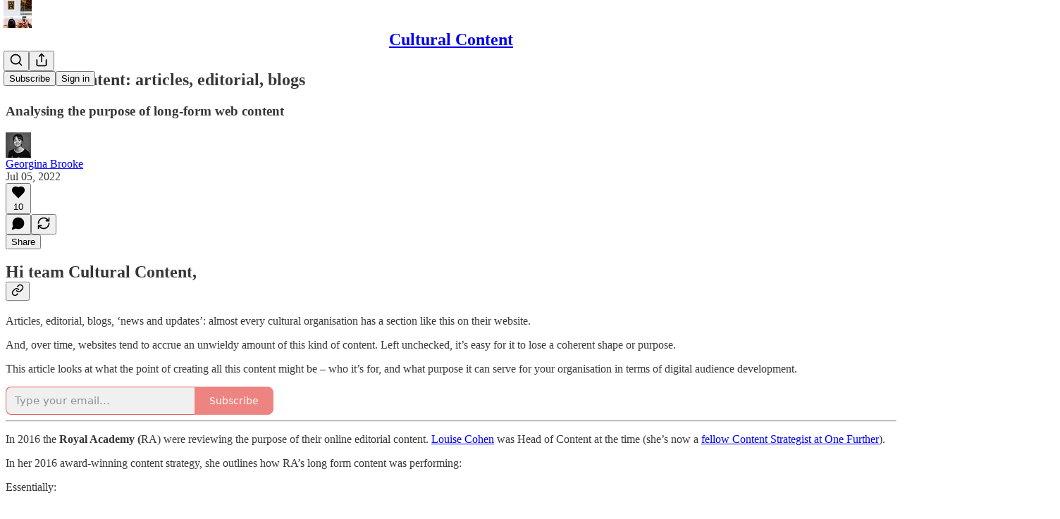

--- FILE ---
content_type: application/javascript
request_url: https://substackcdn.com/bundle/static/js/90240.5c198a23.js
body_size: 3156
content:
"use strict";(self.webpackChunksubstack=self.webpackChunksubstack||[]).push([["90240"],{78340:function(e,i,t){t.d(i,{A:()=>n});let n={buttonBase:"buttonBase-GK1x3M",buttonText:"buttonText-X0uSmG",grow:"grow-R0h_fk",size_xs:"size_xs-Q62jAa",sizeXs:"size_xs-Q62jAa",size_sm:"size_sm-G3LciD",sizeSm:"size_sm-G3LciD",size_md:"size_md-gCDS3o",sizeMd:"size_md-gCDS3o",size_lg:"size_lg-A_bUNK",sizeLg:"size_lg-A_bUNK",rounded:"rounded-SYxRdz",buttonStyle:"buttonStyle-r7yGCK",priority_primary:"priority_primary-RfbeYt",priorityPrimary:"priority_primary-RfbeYt","priority_primary-mono":"priority_primary-mono-P_CW5x",priorityPrimaryMono:"priority_primary-mono-P_CW5x",priority_destructive:"priority_destructive-NKsm9Q",priorityDestructive:"priority_destructive-NKsm9Q","priority_secondary-destructive":"priority_secondary-destructive-xg9221",prioritySecondaryDestructive:"priority_secondary-destructive-xg9221",loading:"loading-ddiesl",priority_secondary:"priority_secondary-S63h9o",prioritySecondary:"priority_secondary-S63h9o","priority_secondary-accent":"priority_secondary-accent-WwlIuq",prioritySecondaryAccent:"priority_secondary-accent-WwlIuq","priority_secondary-outline":"priority_secondary-outline-MgyjoK",prioritySecondaryOutline:"priority_secondary-outline-MgyjoK",priority_tertiary:"priority_tertiary-rlke8z",priorityTertiary:"priority_tertiary-rlke8z","priority_tertiary-accent":"priority_tertiary-accent-_S602l",priorityTertiaryAccent:"priority_tertiary-accent-_S602l",priority_quaternary:"priority_quaternary-kpMibu",priorityQuaternary:"priority_quaternary-kpMibu",media:"media-XfKJl4",textButton:"textButton-CeUBxU",iconButtonBase:"iconButtonBase-dJGHgN buttonBase-GK1x3M",iconButton:"iconButton-mq_Et5 iconButtonBase-dJGHgN buttonBase-GK1x3M",buttonSpinner:"buttonSpinner-GMiUY5"}},2797:function(e,i,t){t.d(i,{$j:()=>y,Tu:()=>d,Zi:()=>s,oo:()=>u});var n=t(12215),r=t(68349),o=t(96400),a=t(91392),l=t(39318);if(!/^(47582|71806)$/.test(t.j))var c=t(9036);async function s(e){var i;(null==(i=window._preloads)?void 0:i.language)&&void 0===window._preloads.customPublicationThemePreviewId&&o.ri.indexOf(window._preloads.language)>-1&&"function"==typeof fetch&&await fetch("/api/v1/i18n/translations?language=".concat(e),{method:"GET"}).then(e=>e.json()).then(i=>{o.TH.l(e,i)}).catch(()=>{})}function d(){let e=(0,c.m)(window.location.href);if(!e.token&&!e.lli||!window.history.replaceState)return;e.token&&!e.pt&&delete e.token,delete e.lli;let i="".concat((0,l.yRP)(window.location.pathname,e)).concat(window.location.hash);window.history.replaceState({},document.title,i)}function u(){if("object"==typeof window._analyticsConfig&&null!==window._analyticsConfig&&!window._analyticsConfig.anonymousId){let e;try{let i=n.get(a.FI.ANONYMOUS_ID);i&&(e=JSON.parse(i))}catch(e){}e||(e=(0,r.QT)(),n.set(a.FI.ANONYMOUS_ID,JSON.stringify(e),{expires:365})),window._analyticsConfig.anonymousId=e}}function y(){var e,i;!(null==(e=console)?void 0:e.log)||window.location.hostname.includes(".localhost")||window.location.pathname.startsWith("/embed")||window.location.pathname.startsWith("/visited-surface-frame")||null!=(i=window._preloads.user)&&i.is_global_admin||console.log("%c\n░░░░░░░░░░░░░░░░░░░░░░░░░░░░░░░░░░░░░░░░░░░░░░░░░░░░░░░░░░░░░░░░\n░░░░░░░░░░░░░░░░░░░░░░░░░░░░░░░░░░░░░░░░░░░░░░░░░░░░░░░░░░░░░░░░\n░░░░░░░░░░░░░░░░░░░░░░ SUBSTACK WANTS YOU ░░░░░░░░░░░░░░░░░░░░░░\n░░░░░░░░░░░░░░░░░░░░░░░░░░░░░░░░░░░░░░░░░░░░░░░░░░░░░░░░░░░░░░░░\n░░░░░░░░░░░░░░░░░░░░░░░░░░░░░░░░░░░░░░░░░░░░░░░░░░░░░░░░░░░░░░░░\n░░░░░░░░░░░░░░░▓▓▓▓▓▓▓▓▓▓▓▓▓▓▓▓▓▓▓▓▓▓▓▓▓▓▓▓▓▓▓▓▓▓░░░░░░░░░░░░░░░\n░░░░░░░░░░░░░░░▓▓▓▓▓▓▓▓▓▓▓▓▓▓▓▓▓▓▓▓▓▓▓▓▓▓▓▓▓▓▓▓▓▓░░░░░░░░░░░░░░░\n░░░░░░░░░░░░░░░░░░░░░░░░░░░░░░░░░░░░░░░░░░░░░░░░░░░░░░░░░░░░░░░░\n░░░░░░░░░░░░░░░▓▓▓▓▓▓▓▓▓▓▓▓▓▓▓▓▓▓▓▓▓▓▓▓▓▓▓▓▓▓▓▓▓▓░░░░░░░░░░░░░░░\n░░░░░░░░░░░░░░░▓▓▓▓▓▓▓▓▓▓▓▓▓▓▓▓▓▓▓▓▓▓▓▓▓▓▓▓▓▓▓▓▓▓░░░░░░░░░░░░░░░\n░░░░░░░░░░░░░░░░░░░░░░░░░░░░░░░░░░░░░░░░░░░░░░░░░░░░░░░░░░░░░░░░\n░░░░░░░░░░░░░░░▓▓▓▓▓▓▓▓▓▓▓▓▓▓▓▓▓▓▓▓▓▓▓▓▓▓▓▓▓▓▓▓▓▓░░░░░░░░░░░░░░░\n░░░░░░░░░░░░░░░▓▓▓▓▓▓▓▓▓▓▓▓▓▓▓▓▓▓▓▓▓▓▓▓▓▓▓▓▓▓▓▓▓▓░░░░░░░░░░░░░░░\n░░░░░░░░░░░░░░░▓▓▓▓▓▓▓▓▓▓▓▓▓▓▓▓▓▓▓▓▓▓▓▓▓▓▓▓▓▓▓▓▓▓░░░░░░░░░░░░░░░\n░░░░░░░░░░░░░░░▓▓▓▓▓▓▓▓▓▓▓▓▓▓▓▓▓▓▓▓▓▓▓▓▓▓▓▓▓▓▓▓▓▓░░░░░░░░░░░░░░░\n░░░░░░░░░░░░░░░▓▓▓▓▓▓▓▓▓▓▓▓▓▓▓▓▓▓▓▓▓▓▓▓▓▓▓▓▓▓▓▓▓▓░░░░░░░░░░░░░░░\n░░░░░░░░░░░░░░░▓▓▓▓▓▓▓▓▓▓▓▓▓▓▓▓▓▓▓▓▓▓▓▓▓▓▓▓▓▓▓▓▓▓░░░░░░░░░░░░░░░\n░░░░░░░░░░░░░░░▓▓▓▓▓▓▓▓▓▓▓▓▓▓▓▒▒▒▒▓▓▓▓▓▓▓▓▓▓▓▓▓▓▓░░░░░░░░░░░░░░░\n░░░░░░░░░░░░░░░▓▓▓▓▓▓▓▓▓▓▓▓▒░░░░░░░░▒▓▓▓▓▓▓▓▓▓▓▓▓░░░░░░░░░░░░░░░\n░░░░░░░░░░░░░░░▓▓▓▓▓▓▓▓▒▒░░░░░░░░░░░░░░▒▒▓▓▓▓▓▓▓▓░░░░░░░░░░░░░░░\n░░░░░░░░░░░░░░░▓▓▓▓▓▒░░░░░░░░░░░░░░░░░░░░░░▒▓▓▓▓▓░░░░░░░░░░░░░░░\n░░░░░░░░░░░░░░░▓▒░░░░░░░░░░░░░░░░░░░░░░░░░░░░░░▒▓░░░░░░░░░░░░░░░\n░░░░░░░░░░░░░░░░░░░░░░░░░░░░░░░░░░░░░░░░░░░░░░░░░░░░░░░░░░░░░░░░\n░░░░░░░░░░░░░░░░░░░░░░░░░░░░░░░░░░░░░░░░░░░░░░░░░░░░░░░░░░░░░░░░\n░░░░░░░░░░ TO BUILD A NEW ECONOMIC ENGINE FOR CULTURE ░░░░░░░░░░\n░░░░░░░░░░░░░░░░░░░░░░░░░░░░░░░░░░░░░░░░░░░░░░░░░░░░░░░░░░░░░░░░\n░░░░░░░░░░░░░░░░░░░░░░░░░░░░░░░░░░░░░░░░░░░░░░░░░░░░░░░░░░░░░░░░\n                   https://substack.com/jobs\n","font-family:monospace")}t(20363)},80988:function(e,i,t){t.d(i,{a:()=>m,k:()=>h});var n=t(4006),r=t(35426),o=t(38390),a=t(17402),l=t(89490),c=t(90460),s=t(10996),d=t(45346),u=t(48028),y=t(55734),p=t(11510),f=t(53168),_=t(57241);function m(e){let{isOpen:i,onOpen:t=()=>void 0,onClose:l=()=>void 0,children:f,width:_=440,className:m,initialFocus:g,fullscreenMobile:v,disableCloseOnBackdropClick:w=!1,renderOverReactLaagPortal:b=!1,testId:A="modal",style:k}=e,N=(0,p.Iu)(),C=(0,a.useRef)(i);(0,c.h)(i),(0,a.useEffect)(()=>{i&&!C.current&&(null==t||t()),C.current=i},[i,t]);let I=N&&!v?y.r:y.p;return(0,n.Y)(o.bL,{open:i,onOpenChange:e=>{e||null==l||l()},children:(0,n.Y)(o.ZL,{forceMount:!0,children:(0,n.Y)(r.e.Root,{show:i,children:(0,n.FD)(h,{renderOverReactLaagPortal:b,children:[(0,n.Y)(d.B,{children:(0,n.Y)(d.k,{onClose:l,disableCloseOnBackdropClick:w})}),(0,n.Y)(s.e$,{children:(0,n.Y)(I,{children:(0,n.Y)(u.I,{onClose:l,fullscreenMobile:v,width:_,className:m,initialFocus:g,disableCloseOnBackdropClick:w,testId:A,style:k,children:f})},N?"mobile":"desktop")})]})})})})}function h(e){let{children:i,renderOverReactLaagPortal:t}=e;return(0,n.Y)(l.az,{className:_.A.layout,style:{zIndex:t?f.Up+1:f.Up},children:i})}},45346:function(e,i,t){t.d(i,{B:()=>c,k:()=>l});var n=t(4006),r=t(35426),o=t(38390);t(17402);var a=t(55739);function l(e){let{onClose:i,disableCloseOnBackdropClick:t}=e;return(0,n.Y)(o.hJ,{forceMount:!0,className:a.A.backdrop,onClick:()=>{t||i()}})}function c(e){let{children:i}=e;return(0,n.Y)(r.e.Child,{enter:a.A.transition,enterFrom:a.A.from,enterTo:a.A.to,leave:a.A.transition,leaveFrom:a.A.to,leaveTo:a.A.from,children:i})}},81929:function(e,i,t){t.d(i,{Jq:()=>b,Oi:()=>g,Te:()=>k,vw:()=>w});var n=t(69277),r=t(70408),o=t(32641),a=t(4006),l=t(32485),c=t.n(l);if(90887==t.j)var s=t(6632);if(90887==t.j)var d=t(43241);var u=t(17402),y=t(89490),p=t(35369),f=t(76977),_=t(63136),m=t(67140),h=t(62614);let g=/^(13195|47582|78893|89623)$/.test(t.j)?null:{size:14,strokeWidth:2.5},v={display:"flex",height:20,paddingX:6,paddingY:2,gap:4,font:"text",fontSize:11,fontWeight:"medium",alignItems:"center"},w=(0,u.forwardRef)((e,i)=>{var{className:t,theme:l="default",priority:s="secondary",leading:d,trailing:u,children:_,fillIcon:m,radius:g="xs",onClick:w,href:b}=e,A=(0,o._)(e,["className","theme","priority","leading","trailing","children","fillIcon","radius","onClick","href"]);let k=void 0!==w||void 0!==b;return(0,a.FD)(p.Nm,(0,r._)((0,n._)({},v,A),{className:c()(t,function(e){let{theme:i="default",priority:t="secondary",clickable:o,radius:a="xs"}=e;return c()(h.A.tag,h.A["theme_".concat(i)],h.A["priority_".concat(t)],o&&h.A.clickable,(0,y.iF)((0,r._)((0,n._)({},v),{cursor:o?"pointer":"inherit",radius:a})))}({theme:l,priority:s,clickable:k,radius:g})),onClick:w,href:b,ref:i,tabIndex:k?0:-1,children:[d&&(0,a.Y)(f.pT,{className:c()(h.A.leading,m&&h.A.fillIcon),alignItems:"center",children:d}),_,u&&(0,a.Y)(f.pT,{className:c()(h.A.trailing,m&&h.A.fillIcon),alignItems:"center",children:u})]}))}),b=(0,u.forwardRef)((e,i)=>{var{className:t,priority:l="primary",leading:s,trailing:d,children:u,fillIcon:y,radius:m="xs",onClick:g,href:w,title:b}=e,A=(0,o._)(e,["className","priority","leading","trailing","children","fillIcon","radius","onClick","href","title"]);let k=void 0!==g||void 0!==w;return(0,a.FD)(p.Nm,(0,r._)((0,n._)((0,r._)((0,n._)({},A),{className:c()(t,h.A.tag,h.A.media,h.A["priority_".concat(l)],k&&h.A.clickable),onClick:g,href:w,ref:i,radius:m,cursor:k?"pointer":"inherit",tabIndex:k?0:-1,minWidth:0,title:null!=b?b:void 0}),v),{children:[s&&(0,a.Y)(f.pT,{className:c()(h.A.leading,y&&h.A.fillIcon),alignItems:"center",children:s}),(0,a.Y)(_.EY,{ellipsis:!0,children:u}),d&&(0,a.Y)(f.pT,{className:c()(h.A.trailing,y&&h.A.fillIcon),alignItems:"center",children:d})]}))});b.displayName="MediaTag";let A=90887==t.j?{color:"var(--color-fg-secondary)"}:null;function k(e){let{value:i,format:t,currency:r,currencyIsMinorUnits:o,suffix:l}=e;if(!i&&0!==i)return null;let c=i>0,u=i<0;if(!c&&!u)return null;let y=(0,m.V)(i,t,r,o),p=c?(0,a.Y)(s.A,(0,n._)({},g)):(0,a.Y)(d.A,(0,n._)({},g,A));return(0,a.Y)(w,{theme:c?"success":"default",priority:"secondary",leading:p,children:(0,a.FD)(_.KQ,{color:c?void 0:"secondary",children:[y," ",l]})})}},90460:function(e,i,t){t.d(i,{h:()=>r});var n=t(17402);let r=e=>{(0,n.useEffect)(()=>{if(e){let e=setTimeout(()=>{document.body.style.pointerEvents=""},0);return()=>clearTimeout(e)}document.body.style.pointerEvents="auto"},[e])}},59167:function(e,i,t){t.d(i,{h:()=>o,x:()=>a});var n=t(16291);function r(e){var i;let t=[e.is_primary,(null==(i=e.publication)?void 0:i.author_id)===e.user_id,"admin"===e.role,"contributor"===e.role].map(e=>e?"0":"1").join("");return"".concat(t,"-").concat((0,n.A)(e.created_at).valueOf())}function o(e){return e.slice(0).sort((e,i)=>r(e)>r(i)?1:-1)}function a(e){let{ineligibilityReasons:i,isSelfOrGlobalAdmin:t}=e,n=!0;for(let e of i)switch(e){case"not_member_of_pub":return!1;case"not_primary_pub":case"primary_user_of_other_pub":n=n&&t}return n}},53168:function(e,i,t){t.d(i,{AG:()=>c,GJ:()=>o,QW:()=>a,Up:()=>l,eQ:()=>n,iC:()=>r});let n=1003,r=1002,o=1001,a=1e3,l=999,c=998}}]);

--- FILE ---
content_type: application/javascript
request_url: https://substackcdn.com/bundle/static/js/47222.9cb6a556.js
body_size: 3855
content:
"use strict";(self.webpackChunksubstack=self.webpackChunksubstack||[]).push([["47222"],{5109:function(e,n,a){if(a.d(n,{QL:()=>q,dx:()=>O}),/^(7(1889|6578|8156)|23133|52101)$/.test(a.j))var t=a(69277);if(/^(7(1889|6578|8156)|23133|52101)$/.test(a.j))var i=a(70408);if(/^(7(1889|6578|8156)|23133|52101)$/.test(a.j))var r=a(32641);var l=a(79785),o=a(4006),u=a(32485),d=a.n(u),s=a(69843),c=a.n(s),p=a(17402),h=a(45516),m=a(52820),b=a(84605),f=a(86500),Y=a(94729),v=a(12501),y=a(89490),g=a(35369),w=a(33727),k=a(60322),F=a(76977),_=a(20500),S=a(76171),D=a(16993),C=a(81203),N=a(94996),x=a(63136),E=a(11587),I=a(65842),T=a(61554),A=a(96400),U=a(39318),j=a(46058),B=a(16722);function P(){let e=(0,l._)([""," on Substack"]);return P=function(){return e},e}let O=(0,m.WR)((0,b.wr)(function(e){let{className:n,user:a,numVisibleSubscriptions:t,numSubscriptions:i,freeSignup:r,freeSignupEmail:l,needsPhoto:u,optionalPhoto:s,showHandle:m=!0,token:b,text:D,onSuccess:U,prepareData:O,pageTitle:q,primaryEligiblePublications:H,isPostInvite:$,complete:L,profileExists:R,onSkip:W,onEditReadVisibility:z,barebones:J,onEditRecommendations:V,numRecommendationsToMake:Q,noSubscribeCta:G,style:K,iString:Z,iPlural:M,iTemplate:X,showSocialHandle:ee,pub:en,autoSubmit:ea,onAutoSubmitFailed:et}=e,[ei,er]=(0,p.useState)(null),[el,eo]=(0,p.useState)(null),[eu,ed]=(0,p.useState)(null),[es,ec]=(0,p.useState)(a&&a.is_magic?a.email:null),[ep,eh]=(0,p.useState)("instagram"),[em,eb]=(0,p.useState)(!!$&&!(null==a?void 0:a.has_publication)),[ef,eY]=(0,p.useState)(void 0),[ev,ey]=(0,p.useState)(!1),[eg,ew]=(0,p.useState)(!1),[ek,eF]=(0,p.useState)(!1),[e_,eS]=(0,p.useState)(void 0),[eD,eC]=(0,p.useState)(!!$||!!R),[eN,ex]=(0,p.useState)(!0),[eE,eI]=(0,p.useState)(!1),eT=(0,p.useRef)(null),eA=(0,p.useRef)(!1),{isLoading:eU,error:ej,refetch:eB,clearError:eP}=(0,v.st)({pathname:"/api/v1/user/profile",method:"PUT",auto:!1,deps:[]}),eO=ef||(0,j.w3)(a,{}),eq=ei||a&&a.name||"",eH=el||(null==a?void 0:a.handle)||"",e$="string"==typeof eu?eu:a&&a.bio||"",eL=()=>a&&!a.is_magic&&a.name&&(!u||a.photo_url),eR=async(e,n)=>{try{let a=await (0,Y.x6)("/api/v1/publication/suggestion"),t=n||X(P(),e);await (0,Y.x6)("/api/v1/publication",{method:"post",json:{name:e,subdomain:a.subdomain,hero_text:t,tos:!0}})}catch(e){(0,f.u4)(f.qY.DEFAULT_PUBLICATION_CREATION_FAILED),console.warn("couldn't set up a default publication",e)}},eW=async()=>{let e=es||l;if(!eE&&e){eI(!0);try{await (0,Y.x6)("/api/v1/email-login",{method:"post",json:{email:e,redirect:document.location.href}}),ew(!0)}catch(e){console.error("Failed send login email:",e)}eI(!1)}},ez=async e=>{if(null==e||e.preventDefault(),eP(),!eT.current)return;let n=Object.fromEntries(new FormData(eT.current).entries());O&&O(n,e);let a=await eB({json:n});if(a instanceof Error){var t;ea&&!ev&&(ey(!0),null==et||et()),ew(!1),a instanceof Y.fk&&(null==(t=a.response)?void 0:t.status)===401&&eW()}else{if(a.emailConfirmationRequired)return void eF(!0);em&&await eR(eq,e$),U({body:a},n)}};(0,p.useEffect)(()=>{ea&&!eA.current&&(eA.current=!0,eL()?ez():null==et||et())},[]);let eJ="string"==typeof q||null===q?q:Z(eL()?"Update your profile":"Create your profile"),eV=(!a||a.is_magic)&&!l&&!$,eQ=!R&&!!V&&!c()(Q)&&Q>0,eG=$&&H&&(null==a?void 0:a.has_publication)&&H.length>1,eK="number"==typeof t&&!c()(i)&&i>0&&z,eZ=!G&&!(a&&(a.is_subscribed||a.is_free_subscribed)||r),eM=$&&!(null==a?void 0:a.has_publication),eX=eU||eE;return(0,o.FD)("div",{className:d()("profile-updater",n),style:K,children:[eJ&&(0,o.Y)(x.EY.H4,{align:"left",paddingBottom:20,children:eJ}),(eO||u||s)&&(0,o.Y)(F.fI,{flex:"grow",justifyContent:"center",alignItems:"center",children:(0,o.Y)(h.U,{user:{photo_url:ef||(null==a?void 0:a.photo_url)||null},onChangePhoto:e=>{let{photo_url:n}=e;return eY(n)}})}),(0,o.FD)("form",{ref:eT,className:"form",onSubmit:ez,noValidate:!0,children:[(0,o.FD)(F.VP,{gap:20,children:[(0,o.FD)(I.A0,{children:[(0,o.Y)(S.sb,{htmlFor:"name",children:Z("Name")}),en?(0,o.Y)("input",{type:"hidden",name:"pub_id",value:en.id}):null,(0,o.Y)(I.ks,{autoFocus:!0,type:"text",className:"profile-name",placeholder:Z("Type your name..."),name:"name",id:"name",value:eq,disabled:eX,onInput:e=>{er(e.currentTarget.value)}})]}),eV&&(0,o.FD)(I.A0,{children:[(0,o.Y)(S.sb,{htmlFor:"email",children:Z("Email")}),(0,o.Y)(I.ks,{type:"email",placeholder:Z("Enter your email address..."),name:"email",value:null!=es?es:void 0,disabled:eX,onInput:e=>{ec(e.currentTarget.value)}})]}),m&&(0,o.FD)(I.A0,{children:[(0,o.Y)(S.JU,{htmlFor:"handle",children:Z("Handle")}),(0,o.Y)(I.ks,{type:"text",className:"profile-name",placeholder:Z("Type your handle..."),name:"handle",id:"handle",value:eH,disabled:eX,onInput:e=>{eo(e.currentTarget.value)}})]}),!J&&(0,o.FD)(I.A0,{children:[(0,o.Y)(S.JU,{htmlFor:"bio",children:Z("Bio")}),(0,o.Y)(E.T,{placeholder:Z("Say something about yourself..."),name:"bio",id:"bio",value:e$,disabled:eX,onInput:e=>{ed(e.currentTarget.value)}}),$&&(0,o.Y)(_.EE,{align:"left",children:Z("Tip: this will be shown at the bottom of your guest post")})]}),$&&(0,o.Y)("input",{type:"hidden",name:"needs_bio",value:"true"}),ee&&(0,o.FD)(I.A0,{children:[(0,o.Y)(S.Sy,{htmlFor:"social",hint:Z("Optional"),children:Z("Where else can you be found?")}),(0,o.FD)(F.fI,{gap:8,wrap:"wrap",children:[(0,o.Y)(F.fI,{flex:"grow",minWidth:200,children:(0,o.FD)(N.I,{flex:"grow",name:"social",value:ep,disabled:eX,onChange:e=>{eh(e.currentTarget.value)},children:[(0,o.Y)(N.K,{children:Z("Select a social network")}),(0,o.Y)("option",{value:"twitter",children:Z("Twitter")}),(0,o.Y)("option",{value:"instagram",children:Z("Instagram")}),(0,o.Y)("option",{value:"tiktok",children:Z("Tiktok")}),(0,o.Y)("option",{value:"linkedin",children:Z("LinkedIn")}),(0,o.Y)("option",{value:"youtube",children:Z("Youtube")})]})}),(0,o.Y)(F.fI,{flex:"grow",minWidth:200,children:(0,o.Y)(I.ks,{flex:"grow",type:"text",placeholder:Z("@yourhandle"),name:"socialHandle",value:e_,disabled:eX,onInput:e=>{eS(e.currentTarget.value)}})})]})]}),eG&&(0,o.FD)(I.A0,{children:[(0,o.Y)(S.JU,{children:Z("Publication to display")}),(0,o.Y)(w.Z,{padding:12,gap:12,children:H.map((e,n)=>{var a,t;return(0,o.Y)(S.JU,{htmlFor:"primary-radio-".concat(e.id),children:(0,o.FD)(F.fI,{gap:12,alignItems:"center",children:[(0,o.Y)("input",{id:"primary-radio-".concat(e.id),type:"radio",name:"primary_publication_user_id",value:e.id,defaultChecked:0===n,disabled:eX}),(0,o.Y)(C.Nq,{pub:e.publication,size:24}),(0,o.Y)(x.EY.B3,{as:"span",children:null!=(t=null==(a=e.publication)?void 0:a.name)?t:""})]})},e.id)})})]}),eZ&&(0,o.FD)(F.Ye,{as:"label",className:B.A.checkbox,gap:8,children:[(0,o.Y)(k.S,{size:"sm",name:"free_signup",defaultChecked:!0,checked:eN,onChange:e=>ex(e)}),(0,o.Y)(x.EY.B3,{as:"span",children:Z("Subscribe to the newsletter")})]}),eM&&(0,o.FD)(F.Ye,{as:"label",className:B.A.checkbox,gap:8,children:[(0,o.Y)(k.S,{name:"create_publication",id:"create-publication-checkbox",checked:em,onChange:e=>{eb(e)}}),(0,o.Y)(x.EY.B3,{as:"span",children:Z("Create a Substack publication for me")})]}),(0,o.Y)("input",{type:"hidden",name:"confirmation_redirect_pathname",value:document.location.pathname}),(0,o.Y)("input",{type:"hidden",name:"photo_url",value:null!=eO?eO:void 0}),(0,o.Y)("input",{type:"hidden",name:"user_id",value:(null==a?void 0:a.id)||""}),(0,o.Y)("input",{type:"hidden",name:"needs_photo",value:!!u}),(0,o.Y)("input",{type:"hidden",name:"token",value:b}),L&&(0,o.Y)("input",{type:"hidden",name:"complete",value:!0}),(0,o.FD)("div",{children:[ej&&!eg&&(0,o.Y)("div",{className:"error other-error",children:(()=>{if(!ej)return null;if(ej instanceof Y.fk){var e,n,a,t;return(null==(a=ej.body)||null==(n=a.errors)||null==(e=n[0])?void 0:e.msg)||(null==(t=ej.body)?void 0:t.error)||"Something went wrong"}return"Something went wrong"})()}),eg&&(0,o.FD)(x.EY,{as:"div",translated:!0,className:"error other-error",children:["If you have an account with us, we've sent an email to ",(0,o.Y)("b",{children:A.TH.p(null!=es?es:"")})," with a link that you can use to sign in."]}),ek&&(0,o.Y)("div",{className:"error other-error",children:Z("We have sent you a confirmation email. Please check your inbox before continuing.")})]}),eK&&(0,o.FD)(x.EY.B3,{as:"span",children:[(0,o.Y)(x.Yq,{cursor:"pointer",decoration:"underline",onClick:z,children:M("1 subscription","%1 subscriptions",t)})," ",Z("will be displayed on your profile.")]}),eQ&&(0,o.FD)(x.EY.B3,{as:"span",children:[(0,o.Y)(x.Yq,{cursor:"pointer",decoration:"underline",onClick:V,children:M("1 recommendation","%1 recommendations",Q)})," ",Z("will be made on your publication.")]})]}),(0,o.FD)(F.VP,{gap:8,children:[!a&&(0,o.Y)(y.az,{className:B.A.tosCheckboxContainer,paddingTop:20,paddingBottom:12,children:(0,o.Y)(T.U,{checked:eD,onCheckboxChange:e=>eC(e),style:{display:"flex"}})}),(0,o.Y)(g.$n,{priority:"primary",disabled:!a&&!eD||eX,loading:eX,type:"submit",size:"lg",children:D||Z("Save")}),W&&(0,o.Y)(g.$n,{priority:"secondary",onClick:W||(()=>{}),disabled:eX,children:Z("Skip")})]})]})]})}));function q(e){var{isOpen:n,onClose:a,contributor:l}=e,u=(0,r._)(e,["isOpen","onClose","contributor"]);return(0,o.FD)(D.aF,{isOpen:n,onClose:()=>a(),width:490,children:[(0,o.Y)(D.rQ,{showClose:!0,onClose:()=>a()}),(0,o.Y)(D.cw,{children:l?(0,o.Y)(H,(0,i._)((0,t._)({},u),{user:u.user,pub:u.pub,profile:u.profile,onSuccess:()=>a()})):(0,o.Y)(O,(0,i._)((0,t._)({},u),{onSuccess:()=>a()}))})]})}let H=e=>{let{profile:n,user:a,pub:t,onSuccess:i,isOwnProfile:r}=e,{iString:l}=(0,b.GO)(),[u,d]=(0,p.useState)(null),s=u||n&&n.photo_url,[c,m]=(0,p.useState)(n.name),[f,y]=(0,p.useState)(n.bio),{isLoading:w,error:k,refetch:F,clearError:_}=(0,v.st)({pathname:"/api/v1/publication/users/".concat(n.id),method:"PATCH",auto:!1,deps:[n.id]}),S=async e=>{e.preventDefault(),_();let n=Object.fromEntries(new FormData(e.currentTarget).entries());await F({json:n}) instanceof Error||null==i||i()};return(0,o.FD)("div",{className:"profile-updater",children:[(0,o.Y)("h2",{className:"page-title profile-updater-title",children:"Edit contributor profile"}),(0,o.Y)("div",{className:"profile-photo-wrap",children:(0,o.Y)(h.U,{user:{photo_url:u||(null==n?void 0:n.photo_url)||null},onChangePhoto:e=>{let{photo_url:n}=e;return d(n)}})}),(0,o.FD)("form",{className:"form",onSubmit:S,noValidate:!0,children:[(0,o.Y)("input",{type:"text",className:"profile-name",placeholder:"Contributor's name…",name:"name",value:c,disabled:w,onInput:e=>{m(e.target.value)}}),(0,o.Y)("textarea",{className:"profile-bio",placeholder:"Contributor's bio…",name:"bio",value:f,disabled:w,onInput:e=>{y(e.target.value)}}),(0,o.Y)("input",{type:"hidden",name:"photo_url",value:s}),k&&(0,o.Y)("div",{className:"error other-error",children:(()=>{if(!k)return null;if(k instanceof Y.fk){var e,n,a,t;return(null==(a=k.body)||null==(n=a.errors)||null==(e=n[0])?void 0:e.msg)||(null==(t=k.body)?void 0:t.error)||"Something went wrong"}return"Something went wrong"})()}),(0,o.FD)("span",{className:"notice",children:[(0,o.FD)(x.EY,{translated:!0,as:"p",children:[(0,o.Y)("b",{children:"Note:"})," This is a contributor profile, viewable by ",A.TH.p(t.name),"'s readers."]}),r&&(0,o.FD)(x.EY,{translated:!0,as:"p",children:["You may also edit your"," ",(0,o.Y)("a",{native:!0,href:"".concat((0,U.gYq)(a)),children:"personal profile"}),"."]})]}),(0,o.Y)(g.$n,{priority:"primary",type:"submit",loading:w,disabled:w,children:l("Update profile")})]})]})}}}]);